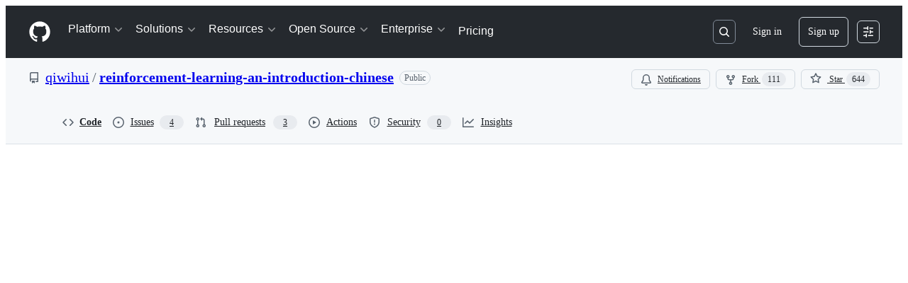

--- FILE ---
content_type: application/javascript
request_url: https://github.githubassets.com/assets/19976-9f3e01a22238.js
body_size: 5144
content:
performance.mark("js-parse-end:19976-9f3e01a22238.js");
"use strict";(globalThis.webpackChunk_github_ui_github_ui=globalThis.webpackChunk_github_ui_github_ui||[]).push([[19976],{13083:(e,i,t)=>{function l(e){return`line-${e}`}function n(e,i,t){return`${e}${"left"===i?"L":"R"}${t}`}function r(e){return"DELETION"===e?"left":"right"}function a(e,i=!1,t=!1){if(t)return"var(--bgColor-attention-muted, var(--color-attention-subtle))";switch(e){case"ADDITION":return i?"var(--diffBlob-additionNum-bgColor, var(--diffBlob-addition-bgColor-num))":"var(--diffBlob-additionLine-bgColor, var(--diffBlob-addition-bgColor-line))";case"DELETION":return i?"var(--diffBlob-deletionNum-bgColor, var(--diffBlob-deletion-bgColor-num))":"var(--diffBlob-deletionLine-bgColor, var(--diffBlob-deletion-bgColor-line))";case"HUNK":return i?"var(--diffBlob-hunkNum-bgColor, var(--diffBlob-hunk-bgColor-num))":"var(--diffBlob-hunkLine-bgColor, var(--bgColor-accent-muted))";case"EMPTY":return i?"var(--diffBlob-emptyNum-bgColor, var(--diffBlob-hunk-bgColor-num))":"var(--diffBlob-emptyLine-bgColor, var(--bgColor-accent-muted))";default:return}}function s(e){let i=0;if(e)for(let t of e)i=Math.max(i,t?.left??0,t?.right??0);return Math.max(8*i.toString().length+20,40).toString()}t.d(i,{IQ:()=>n,Sq:()=>l,XU:()=>r,c7:()=>s,gK:()=>a})},19976:(e,i,t)=>{t.d(i,{Jg:()=>c,nq:()=>f,uP:()=>h.u,zl:()=>u.z,$e:()=>p,P3:()=>x,wj:()=>g,l4:()=>C,Qe:()=>b,Ah:()=>T});var l=t(74848),n=t(16522),r=t(34164),a=t(73017),s=t(13083);let d=e=>{let i,t,d,o,c,f,h,u,m,x,y=(0,n.c)(34),{dragging:p,isHighlighted:g,isLeftColumn:b,colSpan:j,line:N,lineAnchor:_}=e,D=N.html,C="";if(["ADDITION","DELETION"].includes(N.type)&&["+","-"].includes(D[0])){let e;C=D[0],y[0]!==D?(e=D.slice(1),y[0]=D,y[1]=e):e=y[1],D=e}let v=p&&g,L=b&&"HUNK"!==N.type;y[2]!==v||y[3]!==L?(i=(0,r.$)("diff-text-cell",{"border-left color-border-accent-emphasis":v,"border-right":L}),y[2]=v,y[3]=L,y[4]=i):i=y[4],y[5]!==_?(t=_?(0,s.Sq)(_):void 0,y[5]=_,y[6]=t):t=y[6],y[7]!==g||y[8]!==N.type?(d=(0,s.gK)(N.type,!1,g),y[7]=g,y[8]=N.type,y[9]=d):d=y[9],y[10]!==d?(o={backgroundColor:d},y[10]=d,y[11]=o):o=y[11];let T=C,S="ADDITION"===N.type,w="DELETION"===N.type;y[12]!==S||y[13]!==w?(c=(0,r.$)("diff-text syntax-highlighted-line",{addition:S,deletion:w}),y[12]=S,y[13]=w,y[14]=c):c=y[14];let I=e.lineChild,$="HUNK"===N.type;y[15]!==$?(f=(0,r.$)("diff-text-inner",{"color-fg-muted":$}),y[15]=$,y[16]=f):f=y[16];let E="CONTEXT"===N.type?"-7px":void 0;return y[17]!==E?(h={marginLeft:E},y[17]=E,y[18]=h):h=y[18],y[19]!==D||y[20]!==f||y[21]!==h?(u=(0,l.jsx)(a.$6,{className:f,html:D,style:h}),y[19]=D,y[20]=f,y[21]=h,y[22]=u):u=y[22],y[23]!==C||y[24]!==e.lineChild||y[25]!==u||y[26]!==c?(m=(0,l.jsxs)("code",{"data-code-marker":T,className:c,children:[I,u]}),y[23]=C,y[24]=e.lineChild,y[25]=u,y[26]=c,y[27]=m):m=y[27],y[28]!==j||y[29]!==m||y[30]!==i||y[31]!==t||y[32]!==o?(x=(0,l.jsx)("td",{className:i,colSpan:j,id:t,style:o,children:m}),y[28]=j,y[29]=m,y[30]=i,y[31]=t,y[32]=o,y[33]=x):x=y[33],x};try{d.displayName||(d.displayName="DiffText")}catch{}let o=e=>{let i,t,a,d,o,c,f,h,u,m,x,y,p,g=(0,n.c)(30);g[0]!==e?({ariaLabel:i,children:t,hasExpanderButton:d,lineType:f,colSpan:a,interactiveProps:o,isHighlighted:c,...h}=e,g[0]=e,g[1]=i,g[2]=t,g[3]=a,g[4]=d,g[5]=o,g[6]=c,g[7]=f,g[8]=h):(i=g[1],t=g[2],a=g[3],d=g[4],o=g[5],c=g[6],f=g[7],h=g[8]),g[9]!==t?(u=(0,l.jsx)("code",{className:"pr-2",children:t}),g[9]=t,g[10]=u):u=g[10];let b=u;if(o){let e;g[11]!==i||g[12]!==o||g[13]!==b?(e=(0,l.jsx)("button",{className:"diff-line-number-button",...o,"aria-label":i,children:b}),g[11]=i,g[12]=o,g[13]=b,g[14]=e):e=g[14],b=e}let j=o?void 0:i,N=!!o;g[15]!==d||g[16]!==N?(m=(0,r.$)("diff-line-number",{"has-expander":d,clickable:N}),g[15]=d,g[16]=N,g[17]=m):m=g[17];let _=a||1;return g[18]!==c||g[19]!==f?(x=(0,s.gK)(f,!0,c),g[18]=c,g[19]=f,g[20]=x):x=g[20],g[21]!==x?(y={backgroundColor:x},g[21]=x,g[22]=y):y=g[22],g[23]!==h||g[24]!==j||g[25]!==m||g[26]!==_||g[27]!==y||g[28]!==b?(p=(0,l.jsx)("td",{"aria-label":j,"data-line-number":!0,className:m,colSpan:_,style:y,...h,children:b}),g[23]=h,g[24]=j,g[25]=m,g[26]=_,g[27]=y,g[28]=b,g[29]=p):p=g[29],p};try{o.displayName||(o.displayName="LineNumber")}catch{}let c=e=>{let i,t,r,a,s=(0,n.c)(28),{dragging:c,isHighlighted:f,isLeftColumn:h,isSplit:u,lineAnchor:m,line:x,lineChild:y,onLineNumberClick:p}=e,g="CONTEXT"===x.type||"INJECTED_CONTEXT"===x.type,b="ADDITION"!==x.type,j=b||!u,N="DELETION"!==x.type,_=N&&!g||!u,D=u&&g?h?x.left:x.right:x.left;return s[0]!==D||s[1]!==f||s[2]!==x.left||s[3]!==x.right||s[4]!==x.type||s[5]!==p||s[6]!==b||s[7]!==j?(i=j&&(0,l.jsx)(o,{ariaLabel:`Line ${b?x.left?.toString():x.right?.toString()}`,lineType:x.type,interactiveProps:p?{onClick:p}:null,isHighlighted:f,children:b&&D}),s[0]=D,s[1]=f,s[2]=x.left,s[3]=x.right,s[4]=x.type,s[5]=p,s[6]=b,s[7]=j,s[8]=i):i=s[8],s[9]!==f||s[10]!==x.left||s[11]!==x.right||s[12]!==x.type||s[13]!==p||s[14]!==N||s[15]!==_?(t=_&&(0,l.jsx)(o,{ariaLabel:`Line ${N?x.right?.toString():x.left?.toString()}`,lineType:x.type,interactiveProps:p?{onClick:p}:null,isHighlighted:f,children:N&&x.right}),s[9]=f,s[10]=x.left,s[11]=x.right,s[12]=x.type,s[13]=p,s[14]=N,s[15]=_,s[16]=t):t=s[16],s[17]!==c||s[18]!==f||s[19]!==h||s[20]!==x||s[21]!==m||s[22]!==y?(r=(0,l.jsx)(d,{dragging:c,isHighlighted:f,isLeftColumn:h,line:x,lineAnchor:m,lineChild:y}),s[17]=c,s[18]=f,s[19]=h,s[20]=x,s[21]=m,s[22]=y,s[23]=r):r=s[23],s[24]!==i||s[25]!==t||s[26]!==r?(a=(0,l.jsxs)(l.Fragment,{children:[i,t,r]}),s[24]=i,s[25]=t,s[26]=r,s[27]=a):a=s[27],a};try{c.displayName||(c.displayName="DiffLinePart")}catch{}function f(){let e,i,t=(0,n.c)(2);return t[0]===Symbol.for("react.memo_cache_sentinel")?(e=(0,l.jsxs)("clipPath",{id:"diff-placeholder",children:[(0,l.jsx)("rect",{height:"11.9298746",rx:"2",width:"67.0175439",x:"0",y:"0"}),(0,l.jsx)("rect",{height:"11.9298746",rx:"2",width:"100.701754",x:"18.9473684",y:"47.7194983"}),(0,l.jsx)("rect",{height:"11.9298746",rx:"2",width:"37.8947368",x:"0",y:"71.930126"}),(0,l.jsx)("rect",{height:"11.9298746",rx:"2",width:"53.3333333",x:"127.017544",y:"48.0703769"}),(0,l.jsx)("rect",{height:"11.9298746",rx:"2",width:"72.9824561",x:"187.719298",y:"48.0703769"}),(0,l.jsx)("rect",{height:"11.9298746",rx:"2",width:"140.350877",x:"76.8421053",y:"0"}),(0,l.jsx)("rect",{height:"11.9298746",rx:"2",width:"140.350877",x:"17.8947368",y:"23.8597491"}),(0,l.jsx)("rect",{height:"11.9298746",rx:"2",width:"173.684211",x:"166.315789",y:"23.8597491"})]}),t[0]=e):e=t[0],t[1]===Symbol.for("react.memo_cache_sentinel")?(i=(0,l.jsx)("svg",{"aria-hidden":"true",version:"1.1",viewBox:"0 0 340 84",xmlns:"http://www.w3.org/2000/svg",className:"DiffPlaceholder-module__DiffPlaceholderSVG--zRrf1",children:(0,l.jsxs)("defs",{children:[e,(0,l.jsxs)("linearGradient",{id:"animated-diff-gradient",spreadMethod:"reflect",x1:"0",x2:"0",y1:"0",y2:"1",children:[(0,l.jsx)("stop",{offset:"0",stopColor:"#eee"}),(0,l.jsx)("stop",{offset:"0.2",stopColor:"#eee"}),(0,l.jsx)("stop",{offset:"0.5",stopColor:"#ddd"}),(0,l.jsx)("stop",{offset:"0.8",stopColor:"#eee"}),(0,l.jsx)("stop",{offset:"1",stopColor:"#eee"}),(0,l.jsx)("animateTransform",{attributeName:"y1",dur:"1s",repeatCount:"3",values:"0%; 100%; 0"}),(0,l.jsx)("animateTransform",{attributeName:"y2",dur:"1s",repeatCount:"3",values:"100%; 200%; 0"})]})]})}),t[1]=i):i=t[1],i}try{f.displayName||(f.displayName="DiffPlaceholder")}catch{}var h=t(88098),u=t(91618),m=t(38621);function x(e){let i,t,r,a=(0,n.c)(10),{currentLine:s,hunkButton:c,isLeftColumn:f,isSplit:h}=e;if(h&&!f)return null;a[0]!==s.type||a[1]!==c||a[2]!==h?(i=c?(0,l.jsx)(o,{colSpan:h?1:2,hasExpanderButton:!0,lineType:s.type,children:c}):(0,l.jsxs)(l.Fragment,{children:[(0,l.jsx)(o,{lineType:s.type,children:(0,l.jsx)(m.KebabHorizontalIcon,{})}),!h&&(0,l.jsx)(o,{lineType:s.type,children:(0,l.jsx)(m.KebabHorizontalIcon,{})})]}),a[0]=s.type,a[1]=c,a[2]=h,a[3]=i):i=a[3];let u=h?3:void 0;return a[4]!==s||a[5]!==u?(t=(0,l.jsx)(d,{isHighlighted:!1,isLeftColumn:!0,colSpan:u,line:s}),a[4]=s,a[5]=u,a[6]=t):t=a[6],a[7]!==i||a[8]!==t?(r=(0,l.jsxs)(l.Fragment,{children:[i,t]}),a[7]=i,a[8]=t,a[9]=r):r=a[9],r}try{x.displayName||(x.displayName="HunkHeaderDiffLine")}catch{}function y(){let e,i=(0,n.c)(1);return i[0]===Symbol.for("react.memo_cache_sentinel")?(e=(0,l.jsx)("div",{className:"hunk-kebab-icon pr-2 pb-1",children:(0,l.jsx)(m.KebabHorizontalIcon,{})}),i[0]=e):e=i[0],e}try{y.displayName||(y.displayName="HunkKebabIcon")}catch{}function p(e){let i,t,a,s=(0,n.c)(5),{isLeftColumn:d}=e;return s[0]===Symbol.for("react.memo_cache_sentinel")?(i=(0,l.jsx)(o,{lineType:"EMPTY"}),s[0]=i):i=s[0],s[1]!==d?(t=(0,r.$)("empty-diff-line",{"border-right":d}),s[1]=d,s[2]=t):t=s[2],s[3]!==t?(a=(0,l.jsxs)(l.Fragment,{children:[i,(0,l.jsx)("td",{className:t,colSpan:1})]}),s[3]=t,s[4]=a):a=s[4],a}try{p.displayName||(p.displayName="EmptyDiffLine")}catch{}function g(e){let i,t,r,a,s,d,o,c,f=(0,n.c)(15);return f[0]===Symbol.for("react.memo_cache_sentinel")?(i=(0,l.jsx)("thead",{className:"sr-only",children:(0,l.jsxs)("tr",{children:[(0,l.jsx)("th",{scope:"col",children:"Original file line number"}),(0,l.jsx)("th",{scope:"col",children:"Original file line"}),(0,l.jsx)("th",{scope:"col",children:"Diff line number"}),(0,l.jsx)("th",{scope:"col",children:"Diff line change"})]})}),f[0]=i):i=f[0],f[1]!==e.lineWidth?(t=(0,l.jsx)("col",{width:e.lineWidth}),f[1]=e.lineWidth,f[2]=t):t=f[2],f[3]===Symbol.for("react.memo_cache_sentinel")?(r=(0,l.jsx)("col",{}),f[3]=r):r=f[3],f[4]!==e.lineWidth?(a=(0,l.jsx)("col",{width:e.lineWidth}),f[4]=e.lineWidth,f[5]=a):a=f[5],f[6]===Symbol.for("react.memo_cache_sentinel")?(s=(0,l.jsx)("col",{}),f[6]=s):s=f[6],f[7]!==t||f[8]!==a?(d=(0,l.jsxs)("colgroup",{children:[t,r,a,s]}),f[7]=t,f[8]=a,f[9]=d):d=f[9],f[10]!==e.children?(o=(0,l.jsx)("tbody",{children:e.children}),f[10]=e.children,f[11]=o):o=f[11],f[12]!==d||f[13]!==o?(c=(0,l.jsxs)(l.Fragment,{children:[i,d,o]}),f[12]=d,f[13]=o,f[14]=c):c=f[14],c}try{g.displayName||(g.displayName="SplitDiffTable")}catch{}function b(e){let i,t,r,a,s,d,o,c,f,h,u=(0,n.c)(24),m=e.showLineNumbers??!0;return u[0]!==m?(i=m&&(0,l.jsx)("th",{scope:"col",children:"Original file line number"}),u[0]=m,u[1]=i):i=u[1],u[2]!==m?(t=m&&(0,l.jsx)("th",{scope:"col",children:"Diff line number"}),u[2]=m,u[3]=t):t=u[3],u[4]===Symbol.for("react.memo_cache_sentinel")?(r=(0,l.jsx)("th",{scope:"col",children:"Diff line change"}),u[4]=r):r=u[4],u[5]!==i||u[6]!==t?(a=(0,l.jsx)("thead",{className:"sr-only",children:(0,l.jsxs)("tr",{children:[i,t,r]})}),u[5]=i,u[6]=t,u[7]=a):a=u[7],u[8]!==e.lineWidth||u[9]!==m?(s=m&&(0,l.jsx)("col",{width:e.lineWidth}),u[8]=e.lineWidth,u[9]=m,u[10]=s):s=u[10],u[11]!==e.lineWidth||u[12]!==m?(d=m&&(0,l.jsx)("col",{width:e.lineWidth}),u[11]=e.lineWidth,u[12]=m,u[13]=d):d=u[13],u[14]===Symbol.for("react.memo_cache_sentinel")?(o=(0,l.jsx)("col",{width:"100%"}),u[14]=o):o=u[14],u[15]!==s||u[16]!==d?(c=(0,l.jsxs)("colgroup",{children:[s,d,o]}),u[15]=s,u[16]=d,u[17]=c):c=u[17],u[18]!==e.children?(f=(0,l.jsx)("tbody",{children:e.children}),u[18]=e.children,u[19]=f):f=u[19],u[20]!==a||u[21]!==c||u[22]!==f?(h=(0,l.jsxs)(l.Fragment,{children:[a,c,f]}),u[20]=a,u[21]=c,u[22]=f,u[23]=h):h=u[23],h}try{b.displayName||(b.displayName="UnifiedDiffTable")}catch{}let j="UnifiedDiffLines-module__diffTextInner--z42oB";function N(e){let i,t,r,a,d=(0,n.c)(9),{line:o,children:c}=e;return d[0]!==o.type?(i=(0,s.gK)(o.type,!0),d[0]=o.type,d[1]=i):i=d[1],d[2]!==i?(t={backgroundColor:i,textAlign:"center"},d[2]=i,d[3]=t):t=d[3],d[4]!==c?(r=(0,l.jsx)("code",{children:c}),d[4]=c,d[5]=r):r=d[5],d[6]!==t||d[7]!==r?(a=(0,l.jsx)("td",{className:"UnifiedDiffLines-module__diffLineNumber--Ls6hS",style:t,children:r}),d[6]=t,d[7]=r,d[8]=a):a=d[8],a}function _(e){let i,t,s,d,o=(0,n.c)(7),{line:c,showLineNumbers:f}=e,h=f?4:2;o[0]===Symbol.for("react.memo_cache_sentinel")?(i=(0,l.jsx)(y,{}),o[0]=i):i=o[0],o[1]===Symbol.for("react.memo_cache_sentinel")?(t=(0,r.$)(j,"color-fg-muted"),o[1]=t):t=o[1];let u=c.html;return o[2]!==u?(s=(0,l.jsxs)("div",{className:"d-flex flex-row",children:[i,(0,l.jsx)("code",{className:"UnifiedDiffLines-module__diffHunkText--nwvt0",children:(0,l.jsx)(a.$6,{className:t,html:u})})]}),o[2]=u,o[3]=s):s=o[3],o[4]!==h||o[5]!==s?(d=(0,l.jsx)("td",{colSpan:h,className:"UnifiedDiffLines-module__diffHunkCell--PwOTu",valign:"top",children:s}),o[4]=h,o[5]=s,o[6]=d):d=o[6],d}function D(e){let i,t,d,o=(0,n.c)(15),{line:c,showLineNumbers:f}=e,h="HUNK"===c.type,u="ADDITION"!==c.type,m="DELETION"!==c.type,x="ADDITION"===c.type?"+":"DELETION"===c.type?"-":void 0,y=!!x;return o[0]!==h||o[1]!==c||o[2]!==f?(i=h&&(0,l.jsx)(_,{line:c,showLineNumbers:f}),o[0]=h,o[1]=c,o[2]=f,o[3]=i):i=o[3],o[4]!==h||o[5]!==c||o[6]!==x||o[7]!==u||o[8]!==y||o[9]!==f||o[10]!==m?(t=!h&&(0,l.jsxs)(l.Fragment,{children:[f&&(0,l.jsx)(N,{line:c,children:u&&c.left}),f&&(0,l.jsx)(N,{line:c,children:m&&c.right}),(0,l.jsx)("td",{className:"UnifiedDiffLines-module__diffTextCell--y7sIw",style:{backgroundColor:(0,s.gK)(c.type,!1)},children:(0,l.jsxs)("code",{className:(0,r.$)("ADDITION"===c.type&&"UnifiedDiffLines-module__syntaxHighlightedAdditionLine--GBB6F","DELETION"===c.type&&"UnifiedDiffLines-module__syntaxHighlightedDeletionLine--mmCob"),children:[y&&(0,l.jsx)("span",{className:"UnifiedDiffLines-module__diffTextMarker--XE3qq",children:x}),(0,l.jsx)(a.$6,{className:j,html:c.html,style:{backgroundColor:(0,s.gK)(c.type,!1)}})]})})]}),o[4]=h,o[5]=c,o[6]=x,o[7]=u,o[8]=y,o[9]=f,o[10]=m,o[11]=t):t=o[11],o[12]!==i||o[13]!==t?(d=(0,l.jsxs)("tr",{children:[i,t]}),o[12]=i,o[13]=t,o[14]=d):d=o[14],d}function C(e){let i,t,a,s,d,o=(0,n.c)(19),{className:c,lines:f,lineWidth:h,tabSize:u}=e;o[0]!==f?(i=f.some(v),o[0]=f,o[1]=i):i=o[1];let m=i;if(o[2]!==m||o[3]!==f||o[4]!==u){let e;o[6]!==m||o[7]!==u?(e=(e,i)=>(0,l.jsx)(D,{line:e,tabSize:u,showLineNumbers:m},i),o[6]=m,o[7]=u,o[8]=e):e=o[8],t=f.map(e),o[2]=m,o[3]=f,o[4]=u,o[5]=t}else t=o[5];let x=t;return o[9]!==c?(a=(0,r.$)("UnifiedDiffLines-module__unifiedDiffLines--UDm5a",c,"tab-size"),o[9]=c,o[10]=a):a=o[10],o[11]!==x||o[12]!==m||o[13]!==h?(s=(0,l.jsx)(b,{lineWidth:h,showLineNumbers:m,children:x}),o[11]=x,o[12]=m,o[13]=h,o[14]=s):s=o[14],o[15]!==a||o[16]!==s||o[17]!==u?(d=(0,l.jsx)("table",{className:a,"data-tab-size":u,children:s}),o[15]=a,o[16]=s,o[17]=u,o[18]=d):d=o[18],d}function v(e){return null!==e.left||null!==e.right}try{N.displayName||(N.displayName="LineNumberCell")}catch{}try{_.displayName||(_.displayName="HunkCell")}catch{}try{D.displayName||(D.displayName="UnifiedDiffRow")}catch{}try{C.displayName||(C.displayName="UnifiedDiffLines")}catch{}function L(e){return"LEFT"===e?"-":"RIGHT"===e?"+":""}function T({startDiffSide:e,endDiffSide:i,originalStartLine:t,originalEndLine:l}){return e&&i&&"number"==typeof t&&"number"==typeof l?0===t&&1===l&&e===i?"-1 to +1":e===i&&t===l?`${L(e)}${t}`:`${L(e)}${t} to ${L(i)}${l}`:""}},88098:(e,i,t)=>{t.d(i,{u:()=>s});var l=t(74848),n=t(16522),r=t(34164);let a={diffSquare:"DiffSquares-module__diffSquare--KZMTU",addition:"DiffSquares-module__addition--kxGde",deletion:"DiffSquares-module__deletion--vyEtU",neutral:"DiffSquares-module__neutral--_tGgY"};function s(e){let i,t,r=(0,n.c)(4),{squares:a}=e;return r[0]!==a?(i=a.map(d),r[0]=a,r[1]=i):i=r[1],r[2]!==i?(t=(0,l.jsx)("div",{className:"d-flex",children:i}),r[2]=i,r[3]=t):t=r[3],t}function d(e,i){return(0,l.jsx)("div",{"data-testid":`${e} diffstat`,className:(0,r.$)(a.diffSquare,a[e])},i)}try{s.displayName||(s.displayName="DiffSquares")}catch{}},91618:(e,i,t)=>{t.d(i,{z:()=>a});var l=t(74848),n=t(16522),r=t(88098);function a(e){let i,t,a,s,d,o,c,f=(0,n.c)(21),{linesAdded:h,linesDeleted:u,linesChanged:m,hideSquares:x}=e,y=void 0===h?0:h,p=void 0===u?0:u,g=void 0===m?0:m,b=void 0!==x&&x;if(!y&&!p&&!g||0===g)return null;if(f[0]!==y||f[1]!==g||f[2]!==p){var j,N,_;let e,t,l,{greenSquares:n,redSquares:r,graySquares:a}=(j=y,N=p,t=Math.floor(j*(e=(_=g)>5?5/_:1)),{greenSquares:t,redSquares:l=Math.floor(N*e),graySquares:5-t-l});i=[...Array(n).fill("addition"),...Array(r).fill("deletion"),...Array(a).fill("neutral")],f[0]=y,f[1]=g,f[2]=p,f[3]=i}else i=f[3];let D=i;return f[4]!==y?(t=y>0&&(0,l.jsxs)("span",{"aria-hidden":"true",className:"f6 text-bold fgColor-success",children:["+",y.toLocaleString()]}),f[4]=y,f[5]=t):t=f[5],f[6]!==p?(a=p>0&&(0,l.jsxs)("span",{"aria-hidden":"true",className:"f6 text-bold fgColor-danger",children:["-",p.toLocaleString()]}),f[6]=p,f[7]=a):a=f[7],f[8]!==y||f[9]!==p?(s=function({linesAdded:e,linesDeleted:i}){let t="Lines changed: ";return t+`${e} ${1===e?"addition":"additions"} & ${i} ${1===i?"deletion":"deletions"}`}({linesAdded:y,linesDeleted:p}),f[8]=y,f[9]=p,f[10]=s):s=f[10],f[11]!==s?(d=(0,l.jsx)("span",{className:"sr-only",children:s}),f[11]=s,f[12]=d):d=f[12],f[13]!==b||f[14]!==D?(o=!b&&(0,l.jsx)(r.u,{squares:D}),f[13]=b,f[14]=D,f[15]=o):o=f[15],f[16]!==o||f[17]!==t||f[18]!==a||f[19]!==d?(c=(0,l.jsxs)("div",{className:"d-flex flex-items-center gap-1 pl-1",children:[t,a,d,o]}),f[16]=o,f[17]=t,f[18]=a,f[19]=d,f[20]=c):c=f[20],c}try{a.displayName||(a.displayName="DiffStats")}catch{}}}]);
//# sourceMappingURL=19976-78b6b6fc3fcd.js.map

--- FILE ---
content_type: application/javascript
request_url: https://github.githubassets.com/assets/35843-b60ef3b76186.js
body_size: 13396
content:
performance.mark("js-parse-end:35843-b60ef3b76186.js");
"use strict";(globalThis.webpackChunk_github_ui_github_ui=globalThis.webpackChunk_github_ui_github_ui||[]).push([[35843],{6873:(e,t,a)=>{a.r(t),a.d(t,{FileResultRow:()=>O,default:()=>S});var n=a(74848),r=a(31078),l=a(53552),i=a(6665),o=a(19189),s=a(78314),c=a(65787),d=a(59672),u=a(66108),m=a(39467),h=a(96459),f=a(97068),p=a(38621),y=a(45800),g=a(72511),x=a(5524),v=a(84268),w=a(31604),R=a(69726),F=a(12683),b=a(10095),_=a(91385),C=a(96540),N=a(7808),T=a(64642),j=a(76492),I=a(54030),k=a(34164);let E={excludeDirectories:!1,excludeSeeAllResults:!1};function S({actionListClassName:e,additionalResults:t,commitOid:a,config:u=E,findFileWorkerPath:p,getItemUrl:R,onRenderRow:b,onItemSelected:_,searchBoxRef:S,className:O,sx:L}){var P;let B,{excludeDirectories:D,excludeSeeAllResults:V}=u,{query:W,setQuery:G}=(0,r.JS)(),z=(0,s.t)(),M=C.useRef(null),H=S??M,[U,K]=C.useState(W.length>0),[q,Z]=C.useState(!!W),{list:X,directories:Y,loading:J,error:Q}=(0,I.o)(a,U,!!D),{path:ee}=(0,l.eu)(),{getUrl:et}=(0,o.Z)(),{queryText:ea,queryLine:en}=(B=(P=(P=W).replaceAll(" ","")).indexOf(":"))>=0?{queryText:P.substring(0,B),queryLine:parseInt(P.substring(B+1),10)}:{queryText:P,queryLine:void 0},{matches:er,clearMatches:el}=function(e,t,a,n){let[r,l]=C.useState(),o=C.useRef(""),s=C.useRef(null),{sendStats:c}=(0,i.T)(),d=C.useRef(!1),u=C.useCallback(()=>{let e=new N.z(a,T.j);e.onmessage=({data:e})=>{d.current=!1,l(e.list),o.current=e.query,e.startTime&&c("repository.find-file",{"find-file-base-count":e.baseCount,"find-file-results-count":e.list.length,"find-file-duration-ms":performance.now()-e.startTime})},s.current=e},[c,a]);return C.useEffect(()=>{if(n)return u(),function(){s.current?.terminate()}},[u,n]),C.useEffect(()=>{if(e.length&&t){d.current&&(s.current?.terminate(),u());let a=o.current&&t.startsWith(o.current);d.current=!0,s.current?.postMessage({baseList:a&&r||e,query:t,startTime:performance.now()})}},[e,t,u]),{matches:r,clearMatches:()=>l(void 0)}}((0,C.useMemo)(()=>[...X,...t??[]].sort(),[t,X]),ea,p,U),{sendRepoClickEvent:ei}=(0,i.T)(),eo=(0,h.Z)(),[es,ec]=C.useState(0),[ed,eu]=C.useState(()=>(0,j.q)()),em=C.useRef(null),eh=C.useRef(null),ef="file-results-list",{sendRepoKeyDownEvent:ep}=(0,i.T)(),{screenSize:ey}=(0,m.lm)(),eg=u.enableOverlay??ey>=m.Gy.large,ex=C.useCallback(e=>{ei("FILE_TREE.SEARCH_RESULT_CLICK"),_?.(e),Z(!1)},[ei,_]),ev=(e,t,a)=>R?R(e,t,a):et({path:e,action:t?"tree":"blob",hash:a}),{containerRef:ew}=(0,y.G)({bindKeys:f.z0.ArrowVertical|f.z0.HomeAndEnd,focusInStrategy:"previous"},[J,Q]);C.useEffect(()=>{W||Z(!1)},[W]),C.useEffect(()=>{document.activeElement!==H.current&&eg&&Z(!1)},[ee,H,eg]);let eR=er?.slice(0,40)||[],eF=er&&er.length>eR.length,eb=(0,n.jsx)("div",{className:(0,k.$)("FileResultsList-module__Box--vA4S3",{"FileResultsList-module__OverlayEnabled--TR58f":eg}),children:Q?(0,n.jsx)(g.A,{variant:"danger",className:"m-3",children:"Failed to search"}):(0,n.jsxs)(x.l,{ref:ew,className:(0,k.$)(e,"FileResultsList-module__ActionList--_Vf2k",{"FileResultsList-module__ActionList_Overlay--_kFTy":eg}),role:"listbox",children:[!J&&eR.map((e,t)=>{let a=Y.includes(e),r=ev(e,a,en?`L${en}`:"");return(0,n.jsx)($,{active:e===ee,index:t,focused:ed&&es===t,match:e,onRender:b,query:ea,onClick:ex,isDirectory:a,to:r,useOverlay:eg,listRef:ew},e)}),(0,n.jsxs)("div",{className:"m-3 text-center",children:[(0,n.jsx)(A,{loading:J||!er,visibleResultCount:eR.length,truncated:!!eF}),eF&&!V&&(0,n.jsxs)(n.Fragment,{children:["\xa0",(0,n.jsx)(v.A,{id:"see-all-results-link",className:(0,k.$)("focus-visible",{"FileResultsList-module__PrimerLink--vMxOi":ed&&es===eR.length}),ref:em,href:(0,d.Y8Y)({owner:z.ownerLogin,repo:z.name,searchTerm:`path:${ea}`}),children:"See all results"})]})]})]})});return(0,n.jsxs)(n.Fragment,{children:[(0,n.jsx)(F.az,{ref:eh,sx:L,className:O,children:(0,n.jsx)(j.Z,{ariaActiveDescendant:(!eg&&W||eg&&q)&&ed&&es>-1?eF&&es===eR.length?"see-all-results-link":`file-result-${es}`:void 0,ariaExpanded:eg?q:void 0,ariaHasPopup:eg,ariaControls:eg?ef:void 0,ref:H,query:W,onKeyDown:e=>{let{key:t,shiftKey:a,metaKey:n,altKey:r,ctrlKey:l}=e;if(!a&&!n&&!r){if("Escape"===t)W?(ep("FILE_TREE.CANCEL_SEARCH"),G(""),el()):document.activeElement&&document.activeElement.blur();else if(!W)return;else if("Enter"===t){if(!V&&eF&&es===eR.length)eo((0,d.Y8Y)({owner:z.ownerLogin,repo:z.name,searchTerm:`path:${ea}`})),_?.();else if(eR[es]){let e=eR[es];eo(ev(eR[es],!1,en?`L${en}`:"")),Z(!1),_?.(e)}}else if("ArrowDown"===t||l&&"n"===t){if(!V&&eF&&es>=eR.length-1){if(ec(eR.length),em.current&&ew.current){let e=(0,c.U)(ew.current);(0,f.Rt)(em.current,e,{behavior:"instant"})}}else ec(Math.min(es+1,eR.length-1));e.preventDefault();return}else if("ArrowUp"===t||l&&"p"===t){ec(Math.max(es-1,0)),e.preventDefault();return}}},onPreload:()=>K(!0),onSearch:e=>{G(e),e?Z(!0):(el(),Z(!1)),ec(0)},onBlur:e=>{ew.current?.contains(e.relatedTarget)||(Z(!1),eu(!1))},onFocus:()=>{W&&Z(!0),eu(!0)},className:"FileResultsList-module__FilesSearchBox--fSAh3"})}),eg&&(0,n.jsx)(w.T,{anchorRef:eh,open:eg&&q,renderAnchor:null,onClose:()=>{Z(!1)},focusZoneSettings:{disabled:!0},focusTrapSettings:{disabled:!0},width:"xlarge",align:"end",overlayProps:{id:ef,role:"dialog"},children:eb}),!eg&&W&&eb]})}function A({visibleResultCount:e,truncated:t,loading:a}){return(0,n.jsx)("span",{role:"status",className:a||t||0===e?void 0:"sr-only","aria-label":a?"Loading":void 0,children:a?(0,n.jsx)(R.A,{size:"large"}):0===e?"No matches found":t?`First ${e} files shown.`:`Showing ${e} files.`},"results-count-status")}let O=({active:e,focused:t,index:a,match:r,query:l,to:i,isDirectory:o,onClick:s,onRender:d,useOverlay:m,listRef:h})=>{let p=(0,_.Xq)(l,r);d?.();let y=C.useRef(null);C.useEffect(()=>{if(t&&y.current&&h?.current){let e=(0,c.U)(h.current);(0,f.Rt)(y.current,e,{behavior:"instant"})}},[t,h]);let g=(0,C.useCallback)(()=>{s?.(r)},[r,s]);return(0,n.jsx)(x.l.Item,{role:"group",active:e,className:(0,k.$)(t?"FileResultsList-module__ActionList_ItemFocused--lCTMd":void 0),children:(0,n.jsxs)(u.N,{to:i,ref:y,role:"option",onClick:g,id:`file-result-${a}`,tabIndex:m?-1:0,"data-focus-visible-added":t||void 0,className:(0,k.$)("d-flex","FileResultsList-module__ActionList_Item--DMdMo"),children:[(0,n.jsx)("div",{className:"d-flex flex-1 flex-column overflow-hidden",children:(0,n.jsx)(B,{text:r,positionsList:p,LeadingIcon:o?L:P,className:"FileResultsList-module__HighlightMatch--Is2AV"})}),t&&(0,n.jsx)("div",{className:"sr-only",children:`Go to ${o?"folder":"file"}`})]})},r)},L=()=>(0,n.jsx)(b.A,{"aria-label":"Directory",icon:p.FileDirectoryFillIcon,size:"small",className:"FileResultsList-module__Octicon--LtXx2"}),P=()=>(0,n.jsx)(b.A,{"aria-label":"File",icon:p.FileIcon,className:"fgColor-muted mr-2",size:"small"}),$=C.memo(O);function B({text:e,positionsList:t,className:a,LeadingIcon:r}){let l=[],i=0;for(let a of t){if(Number(a)!==a||a<i||a>e.length)continue;let t=e.slice(i,a);t&&l.push(D(t)),i=a+1,l.push((0,n.jsx)("mark",{className:"text-bold bgColor-transparent fgColor-default",children:e[a]},a))}return l.push(D(e.slice(i))),(0,n.jsx)("div",{className:a,children:(0,n.jsxs)(n.Fragment,{children:[r&&(0,n.jsx)(r,{}),l]})})}function D(e){return e.replaceAll("/","/\u200B")}try{S.displayName||(S.displayName="FileResultsList")}catch{}try{A.displayName||(A.displayName="FileResultsStatus")}catch{}try{O.displayName||(O.displayName="FileResultRow")}catch{}try{L.displayName||(L.displayName="DirectoryIcon")}catch{}try{P.displayName||(P.displayName="FileResultIcon")}catch{}try{$.displayName||($.displayName="MemoizedFileResultRow")}catch{}try{B.displayName||(B.displayName="HighlightMatch")}catch{}},8624:(e,t,a)=>{a.d(t,{L:()=>s});var n=a(74848),r=a(16522),l=a(38621),i=a(26108),o=a(34164);a(96540);let s=e=>{let t,a,s,c=(0,r.c)(17),{ref:d,expanded:u,testid:m,ariaLabel:h,ariaControls:f,onToggleExpanded:p,alignment:y,dataHotkey:g,className:x,size:v,tooltipDirection:w,variant:R}=e,F=u?`collapse-${m}`:`expand-${m}`,b=u?"left"===y?l.SidebarExpandIcon:l.SidebarCollapseIcon:"left"===y?l.SidebarCollapseIcon:l.SidebarExpandIcon;c[0]!==p?(t=e=>{p(e)},c[0]=p,c[1]=t):t=c[1];let _=R??"invisible";return c[2]!==x?(a=(0,o.$)(x,"fgColor-muted"),c[2]=x,c[3]=a):a=c[3],c[4]!==f||c[5]!==h||c[6]!==g||c[7]!==u||c[8]!==d||c[9]!==v||c[10]!==F||c[11]!==b||c[12]!==t||c[13]!==_||c[14]!==a||c[15]!==w?(s=(0,n.jsx)(i.K,{"aria-label":h,tooltipDirection:w,ref:d,"data-testid":F,"aria-expanded":u,"aria-controls":f,icon:b,"data-hotkey":g,onClick:t,variant:_,size:v,className:a}),c[4]=f,c[5]=h,c[6]=g,c[7]=u,c[8]=d,c[9]=v,c[10]=F,c[11]=b,c[12]=t,c[13]=_,c[14]=a,c[15]=w,c[16]=s):s=c[16],s};s.displayName="ExpandButton"},12748:(e,t,a)=>{a.d(t,{_:()=>r});var n=a(74848);function r({buttonFocusId:e,buttonHotkey:t,onButtonClick:a,buttonTestLabel:r,onlyAddHotkeyScopeButton:l}){return(0,n.jsxs)(n.Fragment,{children:[(0,n.jsx)("button",{hidden:!0,"data-testid":r||"","data-hotkey":t,onClick:a,"data-hotkey-scope":e}),!l&&(0,n.jsx)("button",{hidden:!0,"data-hotkey":t,onClick:a})]})}try{r.displayName||(r.displayName="DuplicateOnKeydownButton")}catch{}},23451:(e,t,a)=>{a.d(t,{Z:()=>n});function n({appendQuery:e,retainScrollPosition:t,returnTarget:a}){window.dispatchEvent(new CustomEvent("blackbird_monolith_append_and_focus_input",{detail:{appendQuery:e,retainScrollPosition:t,returnTarget:a}}))}},31315:(e,t,a)=>{function n(e){return r(e)[0]}function r(e){let t=[];for(let a of function(){try{return document.cookie.split(";")}catch{return[]}}()){let[n,r]=a.trim().split("=");e===n&&void 0!==r&&t.push({key:n,value:r})}return t}function l(e,t,a=null,n=!1,r="lax"){let i=document.domain;if(null==i)throw Error("Unable to get document domain");i.endsWith(".github.com")&&(i="github.com");let o="https:"===location.protocol?"; secure":"",s=a?`; expires=${a}`:"";!1===n&&(i=`.${i}`);try{document.cookie=`${e}=${t}; path=/; domain=${i}${s}${o}; samesite=${r}`}catch{}}function i(e,t=!1){let a=document.domain;if(null==a)throw Error("Unable to get document domain");a.endsWith(".github.com")&&(a="github.com");let n=new Date(Date.now()-1).toUTCString(),r="https:"===location.protocol?"; secure":"",l=`; expires=${n}`;!1===t&&(a=`.${a}`);try{document.cookie=`${e}=''; path=/; domain=${a}${l}${r}`}catch{}}a.d(t,{OR:()=>r,Ri:()=>n,TV:()=>l,Yj:()=>i})},46209:(e,t,a)=>{a.d(t,{Ak:()=>m,cD:()=>u,iK:()=>d});var n=a(74848),r=a(41617),l=a(35898),i=a(82075),o=a(39467),s=a(96540);let c=(0,i.A)("localStorage"),d=(0,s.createContext)({openPanel:void 0,setOpenPanel:()=>void 0});function u({children:e,payload:t,openPanelRef:a}){let i="blame"in t,u=(0,r.Hf)(t),m=(0,l.i)(),h=(0,s.useRef)(void 0),[f,p]=(0,s.useState)(()=>{let e=c.getItem("codeNavOpen");if(!m&&""!==e&&null!==e||m&&t.symbolsExpanded)return"codeNav"}),y=(i||u)&&"codeNav"===f?void 0:f;s.useEffect(()=>{a.current=y},[y,a]);let g=(0,s.useCallback)((e,t)=>{p(a=>(a&&h.current&&h.current.focus(),h.current=t,i||u&&"codeNav"===e?void 0:e))},[i,u]);!function(e){let{screenSize:t}=(0,o.lm)(),a=(0,s.useRef)(t);(0,s.useEffect)(()=>{let n=a.current>=o.Gy.large,r=a.current===t;t<o.Gy.large&&(n||r)&&e(void 0),a.current=t},[t,e])}(g);let x=(0,s.useMemo)(()=>({openPanel:y,setOpenPanel:g}),[y,g]);return(0,n.jsx)(d,{value:x,children:e})}function m(){return(0,s.use)(d)}try{d.displayName||(d.displayName="OpenPanelContext")}catch{}try{u.displayName||(u.displayName="OpenPanelProvider")}catch{}},52475:(e,t,a)=>{a.d(t,{_S:()=>l,cB:()=>o,cW:()=>i});var n=a(53627),r=a(56038);let l=()=>{let e=(0,n.JV)().appId;return e&&"rails"!==e?e:crypto.randomUUID()},i=e=>{(0,n.C3)({appId:e})},o=()=>{let e=document.querySelector("react-app")||document.querySelector("projects-v2");return e?.uuid||"rails"};r.cg?.addEventListener("hashchange",()=>{(0,n.C3)({appId:o()})},!0)},64830:(e,t,a)=>{a.d(t,{T2:()=>c,cp:()=>f,ud:()=>y});var n=a(74848),r=a(16522),l=a(82075),i=a(96540);let o=(0,l.A)("localStorage"),s="codeView.codeFolding",c="codeView.codeWrapping",d="codeView.centerView",u="codeView.openSymbolsOnClick",m=new Map([[s,"Show code folding buttons"],[c,"Wrap lines"],[d,"Center content"],[u,"Open symbols on click"]]),h=(0,i.createContext)({codeFoldingOption:{},codeWrappingOption:{},codeCenterOption:{},openSymbolsOption:{}}),f=e=>{let t,a,l=(0,r.c)(8),{children:i}=e,o=p(s,!0),m=p(c,!1),f=p(d,!1),y=p(u,!0);l[0]!==f||l[1]!==o||l[2]!==m||l[3]!==y?(t={codeFoldingOption:o,codeWrappingOption:m,codeCenterOption:f,openSymbolsOption:y},l[0]=f,l[1]=o,l[2]=m,l[3]=y,l[4]=t):t=l[4];let g=t;return l[5]!==i||l[6]!==g?(a=(0,n.jsx)(h,{value:g,children:i}),l[5]=i,l[6]=g,l[7]=a):a=l[7],a};function p(e,t){let a,n,l,s,c=(0,r.c)(11);c[0]!==e?(a=o.getItem(e),c[0]=e,c[1]=a):a=c[1];let d=a;c[2]!==t||c[3]!==d?(n=()=>d?"true"===d:t,c[2]=t,c[3]=d,c[4]=n):n=c[4];let[u,h]=(0,i.useState)(n);c[5]!==e?(l=m.get(e)||"",c[5]=e,c[6]=l):l=c[6];let f=l;return c[7]!==u||c[8]!==f||c[9]!==e?(s={name:e,enabled:u,setEnabled:h,label:f},c[7]=u,c[8]=f,c[9]=e,c[10]=s):s=c[10],s}function y(){return(0,i.use)(h)}try{h.displayName||(h.displayName="CodeViewOptionsContext")}catch{}try{f.displayName||(f.displayName="CodeViewOptionsProvider")}catch{}},76492:(e,t,a)=>{a.d(t,{Z:()=>m,q:()=>h});var n=a(74848),r=a(70170),l=a(37272),i=a(6665),o=a(56038),s=a(38621),c=a(12683),d=a(96540),u=a(34164);let m=({ref:e,ariaActiveDescendant:t,ariaControls:a,ariaExpanded:o,ariaHasPopup:m,onBlur:f,onFocus:p,onKeyDown:y,onPreload:g,onSearch:x,query:v,sx:w,className:R})=>{let{sendRepoClickEvent:F}=(0,i.T)(),[b,_]=d.useState(v),C=d.useRef((0,r.s)(e=>x(e),250));d.useEffect(()=>{_(v)},[v]);let N=v?(0,n.jsx)(c.ks.Action,{onClick:()=>{F("FILE_TREE.CANCEL_SEARCH"),x("")},icon:s.XCircleFillIcon,"aria-label":"Clear",className:"fgColor-muted"}):void 0;return(0,n.jsx)(c.ks,{autoFocus:h(),ref:e,value:b,onKeyDown:y,onChange:e=>{_(e.target.value),g(),C.current(e.target.value)},sx:w,className:(0,u.$)("d-flex",R),"aria-label":"Go to file","aria-activedescendant":t,role:m?"combobox":void 0,"aria-controls":a,"aria-expanded":o,"aria-haspopup":m?"dialog":void 0,autoCorrect:"off",spellCheck:"false",placeholder:"Go to file",leadingVisual:s.SearchIcon,trailingAction:N,trailingVisual:N?void 0:()=>(0,n.jsx)(l.E,{children:(0,n.jsx)("kbd",{children:"t"})}),onFocus:e=>{g(),e.target.select(),p?.(e)},onBlur:f,onClick:()=>F("FILE_TREE.SEARCH_BOX")})};function h(){return"1"===new URLSearchParams(o.fV.search).get("search")}m.displayName="FilesSearchBox"},82697:(e,t,a)=>{a.d(t,{Nq:()=>U,H:()=>p,c2:()=>ed,Uy:()=>K,qn:()=>ex});var n=a(74848),r=a(16522),l=a(12748),i=a(80780),o=a(8624),s=a(11529),c=a(38621),d=a(21373),u=a(34164),m=a(96540);let h=e=>{let t,a,m,h,f,p,y=(0,r.c)(32),{ref:g,expanded:x,onToggleExpanded:v,className:w,ariaControls:R,textAreaId:F,useFilesButtonBreakpoint:b,variant:_,getTooltipDirection:C}=e,N=void 0===b||b,{toggleTreeShortcut:T}=(0,i.wk)(),{isServer:j}=(0,s.V)();y[0]!==x||y[1]!==C?(t=C?.(x)??"se",y[0]=x,y[1]=C,y[2]=t):t=y[2];let I=t;y[3]!==x||y[4]!==j||y[5]!==v||y[6]!==g||y[7]!==T.hotkey||y[8]!==N||y[9]!==_?(a=N&&(!x||j)&&(0,n.jsx)(d.Q,{"aria-label":"Expand file tree",leadingVisual:c.ArrowLeftIcon,"data-hotkey":T.hotkey,"data-testid":"expand-file-tree-button-mobile",ref:g,onClick:v,variant:_??"invisible",className:"ExpandFileTreeButton-module__Button_1--g8F6Q",children:"Files"}),y[3]=x,y[4]=j,y[5]=v,y[6]=g,y[7]=T.hotkey,y[8]=N,y[9]=_,y[10]=a):a=y[10];let k=T.hotkey,E=N&&(!x||j);y[11]!==w||y[12]!==E?(m=(0,u.$)(w,"position-relative","ExpandFileTreeButton-module__expandButton--oKI1R",{"ExpandFileTreeButton-module__filesButtonBreakpoint--03FKA":E}),y[11]=w,y[12]=E,y[13]=m):m=y[13];let S=x?"Collapse file tree":"Expand file tree";return y[14]!==R||y[15]!==x||y[16]!==v||y[17]!==g||y[18]!==m||y[19]!==S||y[20]!==T.hotkey||y[21]!==I||y[22]!==_?(h=(0,n.jsx)(o.L,{dataHotkey:k,className:m,expanded:x,alignment:"left",ariaLabel:S,tooltipDirection:I,testid:"file-tree-button",ariaControls:R,ref:g,variant:_,onToggleExpanded:v}),y[14]=R,y[15]=x,y[16]=v,y[17]=g,y[18]=m,y[19]=S,y[20]=T.hotkey,y[21]=I,y[22]=_,y[23]=h):h=y[23],y[24]!==v||y[25]!==F||y[26]!==T.hotkey?(f=(0,n.jsx)(l._,{buttonFocusId:F,buttonHotkey:T.hotkey,onButtonClick:v,onlyAddHotkeyScopeButton:!0}),y[24]=v,y[25]=F,y[26]=T.hotkey,y[27]=f):f=y[27],y[28]!==a||y[29]!==h||y[30]!==f?(p=(0,n.jsxs)(n.Fragment,{children:[a,h,f]}),y[28]=a,y[29]=h,y[30]=f,y[31]=p):p=y[31],p};h.displayName="ExpandFileTreeButton";var f=a(6665);function p(e){let t,a,o=(0,r.c)(8),{inputRef:s,onFindFilesShortcut:c,textAreaId:d}=e,{sendRepoKeyDownEvent:u}=(0,f.T)(),{findFilesShortcut:m}=(0,i.wk)();return o[0]!==s||o[1]!==c||o[2]!==u?(t=()=>{c?.(),s?.current?.focus(),u("GO_TO_FILE")},o[0]=s,o[1]=c,o[2]=u,o[3]=t):t=o[3],o[4]!==m.hotkey||o[5]!==t||o[6]!==d?(a=(0,n.jsx)(l._,{buttonFocusId:d,buttonHotkey:m.hotkey,onButtonClick:t}),o[4]=m.hotkey,o[5]=t,o[6]=d,o[7]=a):a=o[7],a}try{p.displayName||(p.displayName="FindFilesShortcut")}catch{}var y=a(6873),g=a(93753),x=a(31078),v=a(46209),w=a(19189),R=a(78314),F=a(53419),b=a(59672),_=a(66108),C=a(39467),N=a(64830),T=a(97068),j=a(73783),I=a(26108),k=a(87555),E=a(79080),S=a(10095),A=a(12683),O=a(27104);let L=(0,m.createContext)({knownFolders:new Map,dispatchKnownFolders:()=>{}});try{L.displayName||(L.displayName="FileTreeContext")}catch{}var P=a(96379);async function $(e){let t=await (0,P.lS)(`${e}?noancestors=1`);if(!t.ok)throw Error(`Failed to fetch tree data: ${t.status} ${t.statusText}`);let a=await t.json();return"codeViewTreeWithPathRoute"in a.payload?{tree:{items:a.payload.codeViewTreeWithPathRoute.tree.items,totalCount:a.payload.codeViewTreeWithPathRoute.tree.totalCount}}:"codeViewTreeRoute"in a.payload?{tree:{items:a.payload.codeViewTreeRoute.tree.items,totalCount:a.payload.codeViewTreeRoute.tree.totalCount}}:{tree:{items:a.payload.tree.items,totalCount:a.payload.tree.totalCount}}}let B="ReposFileTreePane-module__HideTree--IyYTf";var D=a(53552),V=a(25556),W=a(34535),G=a(96459),z=a(60569),M=a(69726);let H=(0,m.createContext)({});function U(e){let t,a,l,i,o,s=(0,r.c)(6),{children:c}=e,d=(0,m.useRef)(!1),u=(0,m.useRef)(!1),h=(0,m.useRef)(!0);s[0]===Symbol.for("react.memo_cache_sentinel")?(t=e=>{d.current=e},s[0]=t):t=s[0];let f=t;s[1]===Symbol.for("react.memo_cache_sentinel")?(a=e=>{u.current=e},s[1]=a):a=s[1];let p=a;s[2]===Symbol.for("react.memo_cache_sentinel")?(l=e=>{h.current=e},s[2]=l):l=s[2];let y=l;s[3]===Symbol.for("react.memo_cache_sentinel")?(i={expandAllFolders:d,refreshTree:u,shouldFetchFolders:h,setExpandAllFolders:f,setRefreshTree:p,setShouldFetchFolders:y},s[3]=i):i=s[3];let g=i;return s[4]!==c?(o=(0,n.jsx)(H,{value:g,children:c}),s[4]=c,s[5]=o):o=s[5],o}function K(){return(0,m.use)(H)}try{H.displayName||(H.displayName="FileTreeControlContext")}catch{}try{U.displayName||(U.displayName="FileTreeControlProvider")}catch{}var q=a(52870);function Z(e,t,a){let n=[];for(let r of t)if(r.startsWith(e)){let t=r.slice(e.length+1),l=t.indexOf("/"),i=l>0?t.slice(0,l):t,o=`${e}/${i}`;if(a&&a.some(e=>e.path===o))continue;let s={items:[],data:{contentType:o===r?"file":"directory",name:i,path:o,isClientOnly:!0}};n.push(s)}return n}function X(e,t,a){e.data.name=e.data.name.slice(e.data.name.lastIndexOf("/")+1,e.data.name.length);let n=t.name.slice(0,t.name.lastIndexOf("/")),r=n.indexOf("/")>-1,l={path:t.path.slice(0,t.path.lastIndexOf("/")),contentType:t.contentType,name:n,hasSimplifiedPath:r},i={items:[e],data:l};return(a.set(l.path,i),r)?X(i,{...l},a):i}function Y(e,t,a,n){if(!e)return{newRootItems:a,rootItemsUpdated:!1};let r=!!e[""]&&J("",t,a,e[""].items);for(let r of(n?.(a),Object.keys(e).sort()))if(r){let a=t.get(r);a&&(J(r,t,a.items,e[r].items,n),a.data.totalCount=e[r].totalCount)}return{newRootItems:a,rootItemsUpdated:r}}function J(e,t,a,n,r){let l=!1;for(let i of n){let n=e?`${e}/${i.name}`:i.name;if(!t.get(n)){let e={items:[],data:{...i}};if(t.set(n,e),i.hasSimplifiedPath){let n=X(e,i,t),o=a.findIndex(e=>e.data.path===n.data.path);-1!==o?n.items.length>a[o].items.length&&(a[o]=n,l=!0):(a.push(n),r?.(a))}else a.push(e),r?.(a)}}return l}function Q(e){let t,a,l,i,o,s,d,u,h,p,y,g,x=(0,r.c)(43),{isActive:v,file:w,onItemSelected:R,getItemUrl:F,selectedItemRef:b,navigate:_,onRenderRow:C,getFileTrailingVisual:N,getFileIcon:T}=e,{sendRepoClickEvent:j}=(0,f.T)(),I=m.useRef(null);x[0]===Symbol.for("react.memo_cache_sentinel")?(t={focusRowRef:I,mouseRowRef:I},x[0]=t):t=x[0];let k=(0,W.Z)(t),E="submodule"===w.data.contentType;x[1]!==w.data||x[2]!==N?(a=N?.(w.data),x[1]=w.data,x[2]=N,x[3]=a):a=x[3];let S=a;x[4]!==w.data||x[5]!==F||x[6]!==v||x[7]!==E||x[8]!==_||x[9]!==R||x[10]!==j?(l=e=>{E?(e.preventDefault(),w.data.submoduleUrl&&(window.location.href=w.data.submoduleUrl)):e.metaKey||e.ctrlKey||1===e.button?(window.open(F(w.data),"_blank"),e.preventDefault()):v?e.preventDefault():(R?.(),j("FILES_TREE.ITEM",{item_path:w.data.path}),_(F(w.data)),e.stopPropagation())},x[4]=w.data,x[5]=F,x[6]=v,x[7]=E,x[8]=_,x[9]=R,x[10]=j,x[11]=l):l=x[11];let A=l;C?.();let O=`${w.data.path}-item`,L=v?void 0:"auto 2rem";x[12]!==w.data||x[13]!==T||x[14]!==E?(i=T?T(w.data):E?(0,n.jsx)(c.FileSubmoduleIcon,{}):(0,n.jsx)(c.FileIcon,{}),x[12]=w.data,x[13]=T,x[14]=E,x[15]=i):i=x[15],x[16]!==i?(o=(0,n.jsx)(z.G.LeadingVisual,{children:i}),x[16]=i,x[17]=o):o=x[17];let P=E?"var(--fgColor-accent, var(--color-accent-fg))":void 0;return x[18]!==P?(s={color:P},x[18]=P,x[19]=s):s=x[19],x[20]!==w.data.name||x[21]!==b||x[22]!==s?(d=(0,n.jsx)("span",{ref:b,style:s,children:w.data.name}),x[20]=w.data.name,x[21]=b,x[22]=s,x[23]=d):d=x[23],x[24]!==w.data.name||x[25]!==k?(u=k&&(0,n.jsx)(V.m,{"data-testid":`${w.data.name}-item-tooltip`,id:`${w.data.name}-item-tooltip`,contentRef:I,"aria-label":w.data.name,open:!0,direction:"ne"}),x[24]=w.data.name,x[25]=k,x[26]=u):u=x[26],x[27]!==d||x[28]!==u?(h=(0,n.jsxs)(n.Fragment,{children:[d,u]}),x[27]=d,x[28]=u,x[29]=h):h=x[29],x[30]!==S?(p=!!S?.screenReaderText&&(0,n.jsx)("span",{className:"sr-only",children:S.screenReaderText}),x[30]=S,x[31]=p):p=x[31],x[32]!==S?(y=!!S?.trailingVisual&&(0,n.jsx)(z.G.TrailingVisual,{children:S.trailingVisual}),x[32]=S,x[33]=y):y=x[33],x[34]!==v||x[35]!==A||x[36]!==h||x[37]!==p||x[38]!==y||x[39]!==O||x[40]!==L||x[41]!==o?(g=(0,n.jsxs)(z.G.Item,{ref:I,onSelect:A,current:v,id:O,containIntrinsicSize:L,children:[o,h,p,y]}),x[34]=v,x[35]=A,x[36]=h,x[37]=p,x[38]=y,x[39]=O,x[40]=L,x[41]=o,x[42]=g):g=x[42],g}let ee=m.memo(Q);function et({clientOnlyFilePaths:e,directory:t,isActive:a,isAncestorOfActive:r,leadingPath:l="",onItemSelected:i,dispatchKnownFolders:o,getItemUrl:s,getFetchUrl:c,selectedItemRef:d,navigate:u,onRenderRow:h,getFileTrailingVisual:p,getFileIcon:y,navigateOnClick:g=!0}){let{expandAllFolders:x,shouldFetchFolders:v}=K(),[w,R]=(0,m.useState)(x?.current||r),{sendRepoClickEvent:F}=(0,f.T)(),b=m.useRef(null),_=m.useRef(null),C=(0,W.Z)({focusRowRef:_,mouseRowRef:b}),[N,T,j,I,k,E,S]=function(e,t,a){let[n,r]=m.useState(e.items),[l,i]=m.useState(e.data.totalCount||0),[o,s]=m.useState(!1),[c,d]=m.useState(!1),{safeSetTimeout:u}=(0,q.A)();m.useEffect(()=>{r(e.items)},[e.items]),m.useEffect(()=>{void 0!==e.data.totalCount&&i(e.data.totalCount)},[e.data.totalCount]);let h=m.useCallback(()=>{d(!1)},[]),f=m.useCallback((e,t)=>{let a=e||[...n];r(a.slice(0,100)),u(()=>{r(a),void 0!==t&&i(t)},1)},[n,u]);return[m.useCallback(async n=>{let l=new Map;if(e.data.isClientOnly){if(n){let a=Z(e.data.path,n);for(let e of a)l.set(e.data.path,e);t({type:"add",folders:l,processingTime:0}),a.length>100?f(a,a.length):(r(a),i(a.length))}}else{let o=a(e.data);d(!1),s(!0);let c=Date.now();try{let a=await $(o),s=a.tree.items.map(e=>{let t={items:[],data:{...e},autoExpand:"directory"===e.contentType&&1===a.tree.items.length};return(l.set(e.path,t),e.hasSimplifiedPath)?X(t,e,l):t});if(n){let t=e.data.path,r=Z(t,n,a.tree.items);for(let e of(s.push(...r),r))l.set(e.data.path,e)}t({type:"add",folders:l,processingTime:Date.now()-c}),e.items=s,e.data.totalCount=a.tree.totalCount,s.length>100?f(s,a.tree.totalCount):(r(s),i(a.tree.totalCount))}catch{d(!0)}}s(!1)},[a,e,t,f]),f,n,o,c,h,l]}(t,o,c),A=S-j.length,O=l?`${l}/`:"";(0,m.useEffect)(()=>{x?.current&&!w&&R(!0)},[t,x,w]);let L=m.useCallback(n=>{x?.current&&(x.current=!1),n&&!w&&!I&&!k&&(t.items.length>100?T():0!==t.items.length||a||r||v?.current===!1||N(e)),n!==w&&R(n)},[x,w,I,k,t.items.length,a,r,v,T,N,e]),P=m.useCallback(e=>{e.metaKey||e.ctrlKey||1===e.button&&g?(window.open(s(t.data),"_blank"),e.preventDefault()):a?e.preventDefault():(i?.(),F("FILES_TREE.ITEM",{item_path:t.data.path}),g?u(s(t.data)):L?.(!w),e.stopPropagation())},[t.data,s,a,w,u,g,i,L,F]);m.useEffect(()=>{r&&!w&&L?.(!0)},[r]),m.useEffect(()=>{0===t.items.length&&w?L?.(!1):!w&&t.autoExpand&&L?.(!0)},[t.items.length]);let B=m.useCallback(e=>{d&&a&&d(e),b.current=e},[d,a]);return 1===t.items.length&&"directory"===t.items[0].data.contentType?(0,n.jsx)(er,{clientOnlyFilePaths:e,directoryItems:t.items,leadingPath:O+t.data.name,inheritsActive:a,dispatchKnownFolders:o,onItemSelected:i,selectedItemRef:d,getItemUrl:s,directoryNavigateOnClick:g,getFileTrailingVisual:p,getFileIcon:y}):(h?.(),(0,n.jsxs)(z.G.Item,{ref:_,expanded:w,onExpandedChange:L,current:a,onSelect:P,id:`${t.data.path}-item`,containIntrinsicSize:a?void 0:"auto 2rem",children:[(0,n.jsx)(z.G.LeadingVisual,{children:(0,n.jsx)(z.G.DirectoryIcon,{})}),(0,n.jsxs)(n.Fragment,{children:[(0,n.jsxs)("span",{ref:B,children:[O,t.data.name]}),C&&(0,n.jsx)(V.m,{"data-testid":`${t.data.name}-directory-item-tooltip`,id:`${t.data.name}-directory-item-tooltip`,contentRef:_,"aria-label":`${O}${t.data.name}`,open:!0,direction:"ne"})]}),(0,n.jsx)(z.G.SubTree,{state:I?"loading":k?"error":"done",children:k?(0,n.jsx)(z.G.ErrorDialog,{onRetry:N,onDismiss:E,children:"There was an error loading the folder contents."}):(0,n.jsxs)(n.Fragment,{children:[(0,n.jsx)(er,{clientOnlyFilePaths:e,directoryItems:j,dispatchKnownFolders:o,onItemSelected:i,selectedItemRef:d,getItemUrl:s,directoryNavigateOnClick:g,getFileTrailingVisual:p,getFileIcon:y}),A>0&&(0,n.jsx)(ei,{message:`${A} entries not shown`})]})})]}))}let ea=m.memo(et);function en({clientOnlyFilePaths:e,directoryItems:t,leadingPath:a,inheritsActive:r,onItemSelected:l,dispatchKnownFolders:i,selectedItemRef:o,onRenderRow:s,getItemUrl:c,getFileTrailingVisual:d,getFileIcon:u,directoryNavigateOnClick:h=!0}){let{path:f}=(0,D.eu)(),p=(0,w.Z)(),y=(0,G.Z)(),g=m.useRef(y);return(0,n.jsx)(n.Fragment,{children:t.map(t=>{let m=f===t.data.path,y=m||f.startsWith(`${t.data.path}/`);return"directory"===t.data.contentType?(0,n.jsx)(ea,{clientOnlyFilePaths:e,isActive:r||m,isAncestorOfActive:y,onItemSelected:l,leadingPath:a,directory:t,dispatchKnownFolders:i,getItemUrl:c,getFetchUrl:p.getItemUrl,selectedItemRef:y?o:void 0,navigate:g.current,onRenderRow:s,navigateOnClick:h,getFileTrailingVisual:d,getFileIcon:u,itemCount:t.items.length},t.data.name):(0,n.jsx)(ee,{onItemSelected:l,file:t,isActive:m,getItemUrl:c,selectedItemRef:m?o:void 0,navigate:g.current,onRenderRow:s,getFileTrailingVisual:d,getFileIcon:u},t.data.name)})})}let er=m.memo(en);function el(e){let{clientOnlyFilePaths:t,data:a,rootItems:r,setRootItems:l,fetchError:i,incompleteFileTree:o,processingTime:s,loading:c,onRenderRow:d,getItemUrl:h,getFileTrailingVisual:f,getFileIcon:p,sortDirectoryItems:y}=e,{knownFolders:g,dispatchKnownFolders:x}=(0,m.use)(L),{refreshTree:v}=K();m.useEffect(()=>{if(c)return;let e=new Map,t=[];v?.current||(e=new Map(g),t=r.slice());let{newRootItems:n,rootItemsUpdated:i}=Y(a,e,t,y);(n.length>r.length||i||v?.current)&&l(n),(e.size>g.size||v?.current)&&x({type:"set",folders:e,processingTime:s}),v?.current&&(v.current=!1)},[a,c]);let w=m.useCallback(e=>{1===e.button&&e.preventDefault()},[]);return(0,n.jsx)(n.Fragment,{children:(0,n.jsx)("div",{onMouseDown:w,className:(0,u.$)(e.className,"ReposFileTreeView-module__Box--bDodO"),"data-testid":"repos-file-tree-container",children:c?(0,n.jsx)("div",{className:"ReposFileTreeView-module__Box_1--Q_A5H",children:(0,n.jsx)(M.A,{"aria-label":"Loading file tree"})}):(0,n.jsx)("nav",{"aria-label":"File Tree Navigation",children:(0,n.jsxs)(z.G,{"aria-label":"Files",children:[i&&(0,n.jsx)(ei,{message:"Some files could not be loaded."}),o&&(0,n.jsx)(ei,{message:"Sign in to see the full file tree."}),(0,n.jsx)(er,{clientOnlyFilePaths:t,directoryItems:r,onItemSelected:e.onItemSelected,dispatchKnownFolders:x,selectedItemRef:e.selectedItemRef,onRenderRow:d,directoryNavigateOnClick:e.directoryNavigateOnClick,getItemUrl:h,getFileTrailingVisual:f,getFileIcon:p})]})})})})}function ei(e){let t,a,l=(0,r.c)(3),{message:i}=e,o=i||"Couldn't load.";return l[0]===Symbol.for("react.memo_cache_sentinel")?(t=(0,n.jsx)(z.G.LeadingVisual,{children:(0,n.jsx)(S.A,{icon:c.AlertFillIcon,className:"ReposFileTreeView-module__Octicon--XcIsb"})}),l[0]=t):t=l[0],l[1]!==o?(a=(0,n.jsxs)(z.G.Item,{id:"error-tree-row",children:[t,(0,n.jsx)("div",{className:"ReposFileTreeView-module__Box_2--bCLXn",children:o})]}),l[1]=o,l[2]=a):a=l[2],a}try{Q.displayName||(Q.displayName="WrappedFileTreeRow")}catch{}try{ee.displayName||(ee.displayName="FileTreeRow")}catch{}try{et.displayName||(et.displayName="WrappedDirectoryTreeRow")}catch{}try{ea.displayName||(ea.displayName="DirectoryTreeRow")}catch{}try{en.displayName||(en.displayName="WrappedDirectoryContents")}catch{}try{er.displayName||(er.displayName="DirectoryContents")}catch{}try{el.displayName||(el.displayName="ReposFileTreeView")}catch{}try{ei.displayName||(ei.displayName="ErrorTreeRow")}catch{}var eo=a(23451);function es(e){let t,a,o,s,d,u=(0,r.c)(16),{sx:m,onClick:h,textAreaId:f}=e,{searchShortcut:p}=(0,i.wk)();return u[0]!==h?(t=e=>{h?.(),(0,eo.Z)({retainScrollPosition:!0,returnTarget:e.target.closest("button")})},u[0]=h,u[1]=t):t=u[1],u[2]!==p.hotkey||u[3]!==m||u[4]!==t?(a=(0,n.jsx)(A.K0,{"aria-label":"Search this repository",tooltipDirection:"nw",icon:c.SearchIcon,"data-hotkey":p.hotkey,sx:m,size:"medium",onClick:t,className:"SearchButton-module__IconButton--kxA3Q"}),u[2]=p.hotkey,u[3]=m,u[4]=t,u[5]=a):a=u[5],u[6]!==h||u[7]!==f?(o=()=>{let e=document.getElementById(f);h?.(),(0,eo.Z)({retainScrollPosition:!0,returnTarget:e??void 0})},u[6]=h,u[7]=f,u[8]=o):o=u[8],u[9]!==p.hotkey||u[10]!==o||u[11]!==f?(s=(0,n.jsx)(l._,{buttonFocusId:f,buttonHotkey:p.hotkey,onButtonClick:o,onlyAddHotkeyScopeButton:!0}),u[9]=p.hotkey,u[10]=o,u[11]=f,u[12]=s):s=u[12],u[13]!==a||u[14]!==s?(d=(0,n.jsxs)(n.Fragment,{children:[a,s]}),u[13]=a,u[14]=s,u[15]=d):d=u[15],d}try{es.displayName||(es.displayName="SearchButton")}catch{}let ec=C.Gy.xxxlarge;function ed({clientOnlyFilePaths:e,collapseTree:t,showTree:a,fileTree:r,treeToggleElement:l,treeToggleRef:i,onItemSelected:o,processingTime:d,searchBoxRef:h,repo:f,path:F,refInfo:P,isFilePath:D,foldersToFetch:V,incompleteFileTree:W,id:G,onFindFilesShortcut:z,textAreaId:M,getItemUrlOverride:H,headerClassName:U,paneClassName:K,paneContentsClassName:q,treeContainerClassName:Z,findFileWorkerPath:X,headerContent:J,getFileTrailingVisual:Q,getFileIcon:ee,sortDirectoryItems:et,showFindFile:ea=!0,directoryNavigateOnClick:en=!0,showRefSelectorRow:er=!0,paneResizable:ei=!0}){if(ea&&void 0===X)throw Error("findFileWorkerPath must be provided when showFindFile is true");let{openPanel:eo}=(0,v.Ak)(),[ed,eh]=m.useState(V.length>0),[ef,ep]=m.useState(!1),ey=m.useRef([]),eg=m.useRef(null),ex=m.useRef(!1),ev=m.useRef(!1),ew=m.useRef(null),{query:eR}=(0,x.JS)(),eF=m.useRef(eR);eF.current=eR;let{codeCenterOption:eb}=(0,N.ud)(),e_=m.useRef(eo),{isServer:eC}=(0,s.V)(),{getItemUrl:eN}=(0,w.Z)(),eT=H||eN,{defaultBranch:ej}=(0,R.t)(),eI=[],ek=new Map,eE=m.useRef(ed);!eE.current&&r&&(eI=Y(r,ek,[],et).newRootItems),eE.current=!0;let[eS,eA]=m.useReducer(eu,ek),[eO,eL]=m.useState(eI);m.useEffect(()=>{a&&(!eR||window.innerWidth>=C.Gy.large)||(ew.current=null)},[a,eR]),m.useEffect(()=>{eo&&e_.current!==eo&&window.innerWidth<ec&&t({setPreference:!1}),e_.current=eo},[t,eo]);let eP=m.useCallback(async e=>{let t=eN({contentType:"directory",path:e,name:e});try{let a=await $(t),n={items:a.tree.items,totalCount:a.tree.totalCount};r[e]=n}catch{ep(!0)}ey.current.push(e),ey.current.length===V.length&&eh(!1)},[r,V.length,eN]);m.useEffect(()=>{if(W)eh(!1);else if(V&&!ex.current)for(let e of V)eP(e);ex.current=!0},[eP,V,W,eS.size]);let e$=m.useCallback(e=>{a&&(!eF.current||window.innerWidth>=C.Gy.large)&&eg.current&&e&&(0,T.Rt)(e,eg.current,{endMargin:window.innerHeight/2,startMargin:window.innerHeight/2,behavior:"auto"})},[a]),eB=m.useCallback(e=>{e&&ev.current?ev.current=!1:ew.current!==e&&e$(e),ew.current=e},[e$]),eD=m.useCallback(e=>{eg.current=e,window.innerWidth>=ec&&e$(ew.current)},[e$]),eV=m.useCallback(e=>{e&&e$(ew.current)},[e$]),{screenSize:eW}=(0,C.lm)(),eG=!eC&&(eo&&eW<ec||eW<C.Gy.xlarge)&&eW>=C.Gy.large,ez=m.useCallback(()=>{eG||o(),ev.current=!0},[o,eG]),eM=D?F.substring(0,F.lastIndexOf("/")):F,eH=(0,m.useMemo)(()=>({knownFolders:eS,dispatchKnownFolders:eA}),[eS]),eU=m.useMemo(()=>eC?null:(0,O.KF)(),[eC]),eK=m.useCallback(()=>{window.innerWidth>C.Gy.large&&window.innerWidth<C.Gy.xxxxlarge&&t({setPreference:!1})},[t]),eq=P.name===ej,eZ=(0,n.jsxs)(A.az,{id:G,sx:{maxHeight:"100%",height:"100%",display:"flex",flexDirection:"column","@media screen and (max-width: 768px)":eC?{display:"none"}:void 0,"@media screen and (min-width: 768px)":{maxHeight:"100vh",height:"100vh"}},className:q,children:[(0,n.jsxs)("div",{className:(0,u.$)(U,"ReposFileTreePane-module__Box_1--ZT_4S"),children:[J,er&&(0,n.jsxs)("div",{className:"ReposFileTreePane-module__Box_2--RgzGf",children:[(0,n.jsx)("div",{className:"ReposFileTreePane-module__Box_3--XDLn8",children:eq||void 0===P.fileExistsOnDefault?(0,n.jsx)(g.R,{buttonClassName:"react-repos-tree-pane-ref-selector width-full ref-selector-class",allowResizing:!0}):(0,n.jsxs)(j.A,{className:"ReposFileTreePane-module__FullWidthButtonGroup--avF6A",children:[P.fileExistsOnDefault?(0,n.jsx)(I.K,{icon:c.ChevronLeftIcon,"aria-label":"View file on default branch",as:_.N,to:(0,b.IO9)({repo:f,commitish:ej,action:"blob",path:F})}):(0,n.jsx)(I.K,{icon:c.ChevronLeftIcon,"aria-label":"View file on default branch",description:"File does not exist on default branch","aria-disabled":!0,inactive:!0}),(0,n.jsx)(g.R,{buttonClassName:"react-repos-tree-pane-ref-selector width-full ref-selector-class",allowResizing:!0})]})}),(0,n.jsxs)("div",{className:"ReposFileTreePane-module__Box_4--TLAAU",children:[P.canEdit&&(0,n.jsx)(I.K,{"aria-label":"Add file",tooltipDirection:"n",as:_.N,icon:c.PlusIcon,to:(0,b.IO9)({repo:f,path:eM,commitish:P.name,action:"new"}),onClick:ez,className:"ReposFileTreePane-module__IconButton--fpuBk"}),(0,n.jsx)(es,{sx:P.canEdit?{borderTopLeftRadius:0,borderBottomLeftRadius:0}:void 0,onClick:eK,textAreaId:M})]})]})]}),P.currentOid&&ea&&X&&(0,n.jsxs)(n.Fragment,{children:[(0,n.jsx)(y.default,{commitOid:P.currentOid,findFileWorkerPath:X,onItemSelected:o,searchBoxRef:h,sx:{"@media screen and (max-width: 768px)":eC?{display:"none"}:void 0},className:"ReposFileTreePane-module__FileResultsList--YEf_n"}),(0,n.jsx)(p,{inputRef:h,onFindFilesShortcut:z,textAreaId:M})]}),(0,n.jsx)(em,{scrollingRef:eg}),(0,n.jsxs)(A.az,{ref:eD,sx:{"@media screen and (max-width: 768px)":eC?{display:"none"}:void 0},className:"ReposFileTreePane-module__Box_5--cckih",children:[eC?P.currentOid&&(0,n.jsx)("div",{className:eR?"react-tree-show-tree-items-on-large-screen":"react-tree-show-tree-items",children:(0,n.jsx)(el,{clientOnlyFilePaths:e,data:r,rootItems:eO,selectedItemRef:eB,setRootItems:eL,onItemSelected:ez,processingTime:d,loading:ed,fetchError:ef,incompleteFileTree:W,directoryNavigateOnClick:en,getItemUrl:eT,className:Z,getFileTrailingVisual:Q,getFileIcon:ee,sortDirectoryItems:et})}):eU&&(0,n.jsx)(O.bL,{node:eU}),!P.currentOid&&!f.isEmpty&&(0,n.jsxs)("div",{className:"ReposFileTreePane-module__Box_6--zVfxO",children:[(0,n.jsx)(S.A,{icon:c.AlertFillIcon}),"\xa0Ref is invalid"]})]})]});return(0,n.jsxs)(L,{value:eH,children:[eU&&(0,n.jsx)(O.oj,{node:eU,children:P.currentOid&&(0,n.jsx)("div",{className:eR?"react-tree-show-tree-items-on-large-screen":"react-tree-show-tree-items",children:(0,n.jsx)(el,{clientOnlyFilePaths:e,data:r,directoryNavigateOnClick:en,rootItems:eO,selectedItemRef:eB,setRootItems:eL,onItemSelected:ez,processingTime:d,loading:ed,fetchError:ef,incompleteFileTree:W,getItemUrl:eT,className:Z,getFileTrailingVisual:Q,getFileIcon:ee,sortDirectoryItems:et})})}),!a&&eb.enabled&&l&&(0,n.jsx)(A.az,{sx:{"@media screen and (min-width: 1360px)":{display:"block"}},className:"ReposFileTreePane-module__Box_7--v7doA",children:l}),(0,n.jsx)(k.O7.Pane,{position:"start",sticky:!0,padding:"none",width:"large",resizable:!!ei,widthStorageKey:"codeView.tree-pane-width",divider:{regular:"none",narrow:"none"},className:(0,u.$)("ReposFileTreePane-module__Pane--D26Sw",!a&&B,eG||eo?"ReposFileTreePane-module__HidePaneWithTreeOverlay--CJn2n":"ReposFileTreePane-module__HidePane--a07q8",K),children:a&&!eG&&(0,n.jsx)("div",{className:eC?eo?"react-tree-pane-contents-3-panel":"react-tree-pane-contents":void 0,children:eZ})}),a&&eG&&e_.current===eo&&(0,n.jsx)(E.Ay,{className:(0,u.$)(eC?eo?"react-tree-pane-overlay-3-panel":"react-tree-pane-overlay":void 0,"ReposFileTreePane-module__Overlay--ynIDA",!a&&B),ref:eV,returnFocusRef:i,onClickOutside:eK,onEscape:eK,top:0,position:"fixed",children:(0,n.jsx)(n.Fragment,{children:eZ})})]})}function eu(e,t){switch(t.type){case"set":{let a=e?.size>0;return(0,F.BI)("file-tree",{"fetch-count":a?t.folders.size-e.size:t.folders.size,"file-count":t.folders.size,"nav-type":a?"soft":"hard","processing-time":t.processingTime}),t.folders}case"add":{let a=new Map([...e,...t.folders]);return(0,F.BI)("file-tree",{"fetch-count":t.folders.size,"file-count":a.size,"nav-type":"fetch","processing-time":t.processingTime}),a}default:throw Error(`Unknown action type: ${t.type}`)}}function em({scrollingRef:e}){let[t,a]=m.useState(e.current&&e.current.scrollTop>0);return m.useEffect(()=>{if(e.current){let t=e.current,n=()=>{t&&t.scrollTop>0?a(!0):a(!1)};return t.addEventListener("scroll",n),()=>{t.removeEventListener("scroll",n)}}},[e]),t?(0,n.jsx)("div",{className:"ReposFileTreePane-module__Box_8--KVzCi"}):null}try{ed.displayName||(ed.displayName="ReposFileTreePane")}catch{}try{em.displayName||(em.displayName="TreeBorder")}catch{}var eh=a(76492),ef=a(31315),ep=a(35898),ey=a(56038),eg=a(81960);function ex(e,t,a,r,l,i="fileTreeExpanded",o){let{sendRepoClickEvent:s}=(0,f.T)(),c=(0,ep.i)(),d=i?(0,ef.Ri)(i):void 0,u=void 0===ey.XC,p=!c&&d&&"false"!==d.value||c&&a;void 0===p&&(p=!1);let y=(0,m.useRef)(null),g=(0,m.useRef)(null),{screenSize:x}=(0,C.lm)(),[v,w]=(0,m.useState)(p),R=(0,m.useRef)(p),F=(0,m.useRef)(!1),b=(0,m.useRef)(!1),_=(0,m.useCallback)(()=>!(t.current&&window.innerWidth>=ec||!t.current&&window.innerWidth>=C.Gy.xlarge),[t]);(0,m.useLayoutEffect)(()=>{let e=_();e||(F.current=!1),w((0,eh.q)()&&x<C.Gy.large&&!b.current||(!e||F.current)&&(c&&v||!c&&d?.value!=="false"))},[F,d?.value,x,t,_,c]),(0,m.useLayoutEffect)(()=>{let e=!t.current&&window.innerWidth<C.Gy.xlarge,a=!t.current&&window.innerWidth>=C.Gy.xlarge;e&&R.current&&!(0,eh.q)()&&v&&w(!1),a&&R.current&&!v&&w(!0)},[t,x]),(0,m.useLayoutEffect)(()=>{let e=t.current&&window.innerWidth<ec,a=t.current&&window.innerWidth>=ec;e&&R.current&&!(0,eh.q)()&&v&&w(!1),a&&R.current&&!v&&w(!0)},[t]);let N=(0,m.useCallback)(e=>{if(w(!0),_()&&(F.current=!0),e?.setPreference&&(l?.(!0),R.current=!0,i)){let e=new Date(Date.now()+2592e6).toUTCString();(0,ef.TV)(i,"true",e)}e?.focus==="toggleButton"?requestAnimationFrame(()=>y.current?.focus()):e?.focus==="search"&&requestAnimationFrame(()=>g.current?.focus())},[i,2592e6,_,l]),T=(0,m.useCallback)(e=>{if(w(!1),F.current=!1,b.current=!0,e?.setPreference&&(l?.(!1),R.current=!1,i)){let e=new Date(Date.now()+2592e6).toUTCString();(0,ef.TV)(i,"false",e)}e?.focus==="toggleButton"&&requestAnimationFrame(()=>y.current?.focus())},[i,2592e6,l]),j=(0,m.useCallback)(e=>e&&window.innerWidth>=ec||!t.current&&window.innerWidth>=C.Gy.xlarge,[t]),I=(0,m.useMemo)(()=>(0,n.jsx)(eg.A,{as:"h2",className:"use-tree-pane-module__Heading--iI_ad",children:(0,n.jsx)(h,{expanded:v,ariaControls:e,onToggleExpanded:()=>{s(v?"FILES_TREE.HIDE":"FILES_TREE.SHOW"),v?T({focus:"toggleButton",setPreference:j(t.current)}):N({focus:"toggleButton",setPreference:j(t.current)})},className:void 0!==d||v||u?void 0:"react-tree-toggle-button-with-indicator",ref:y,textAreaId:r,...o})}),[v,e,d,u,r,o,s,T,j,t,N]);return{isTreeExpanded:v,expandTree:N,collapseTree:T,treeToggleElement:I,treeToggleRef:y,searchBoxRef:g}}}}]);
//# sourceMappingURL=35843-4fcbf4ed41ca.js.map